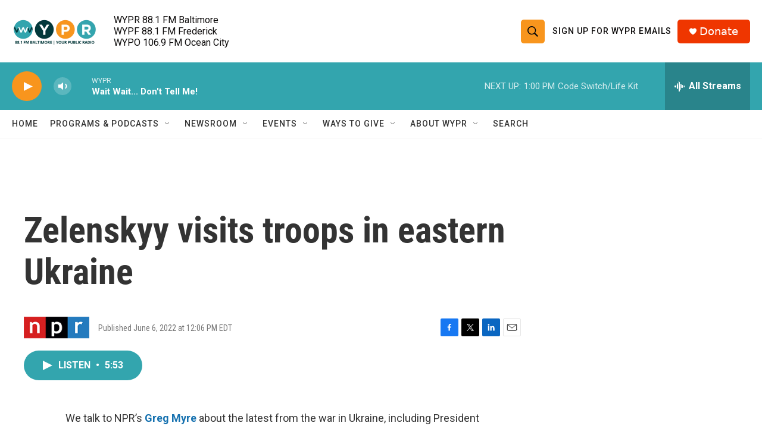

--- FILE ---
content_type: text/html; charset=utf-8
request_url: https://www.google.com/recaptcha/api2/aframe
body_size: 186
content:
<!DOCTYPE HTML><html><head><meta http-equiv="content-type" content="text/html; charset=UTF-8"></head><body><script nonce="3hOrPFR6Q4IuME4TwyiK8A">/** Anti-fraud and anti-abuse applications only. See google.com/recaptcha */ try{var clients={'sodar':'https://pagead2.googlesyndication.com/pagead/sodar?'};window.addEventListener("message",function(a){try{if(a.source===window.parent){var b=JSON.parse(a.data);var c=clients[b['id']];if(c){var d=document.createElement('img');d.src=c+b['params']+'&rc='+(localStorage.getItem("rc::a")?sessionStorage.getItem("rc::b"):"");window.document.body.appendChild(d);sessionStorage.setItem("rc::e",parseInt(sessionStorage.getItem("rc::e")||0)+1);localStorage.setItem("rc::h",'1768757735576');}}}catch(b){}});window.parent.postMessage("_grecaptcha_ready", "*");}catch(b){}</script></body></html>